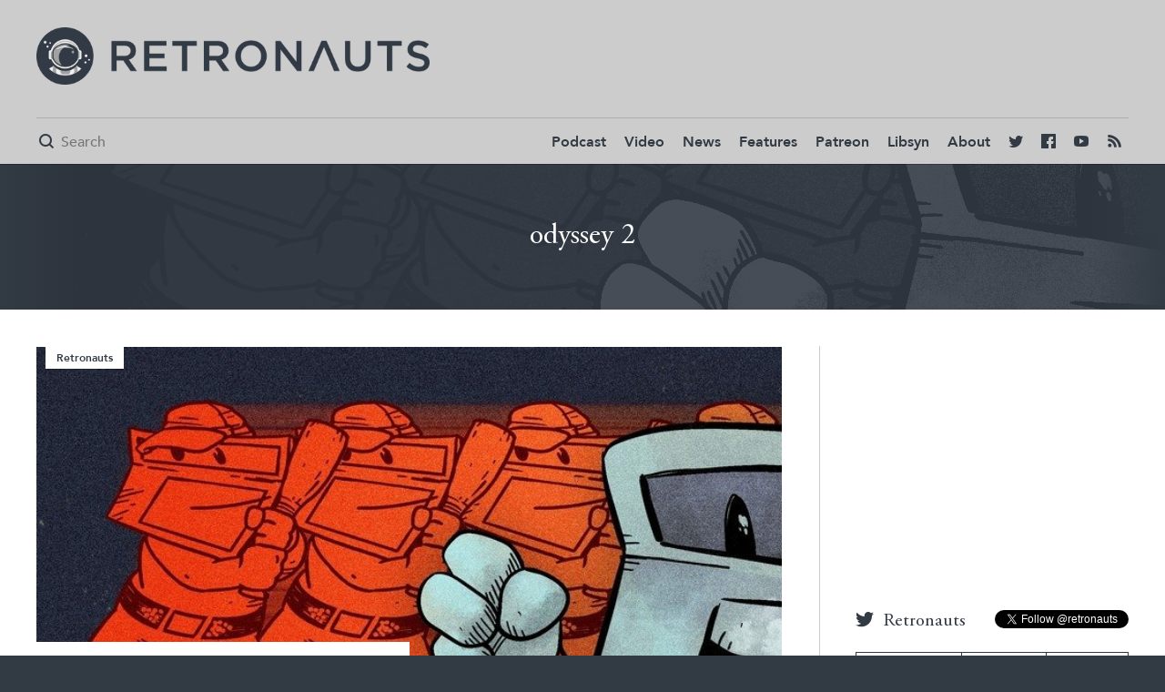

--- FILE ---
content_type: text/html; charset=UTF-8
request_url: https://retronauts.com/topic/odyssey-2/
body_size: 3761
content:
<!doctype html>
<html lang="en">
<head>
	<meta charset="utf-8">

	<title>odyssey 2 | Retronauts</title>

	<link rel="canonical" href="http://retronauts.com/topic/odyssey-2" />


	<meta name="description" content="America's favorite classic gaming podcast, probably" />
	<meta property="og:description" content="America's favorite classic gaming podcast, probably"/>
	<meta itemprop="description" content="America's favorite classic gaming podcast, probably"/>
	<meta name="twitter:description" content="America's favorite classic gaming podcast, probably">

	<meta property="og:title" content="odyssey 2"/>
	<meta name="twitter:title" content="odyssey 2">
	<meta itemprop="name" content="odyssey 2"/>

	<meta property="og:image" content="https://d2c85jgx6ttczr.cloudfront.net/assets/article/2024/01/29/588-1920_feature.jpg"/>
	<meta itemprop="image" content="https://d2c85jgx6ttczr.cloudfront.net/assets/article/2024/01/29/588-1920_feature.jpg"/>
	<meta itemprop="twitter:image" content="https://d2c85jgx6ttczr.cloudfront.net/assets/article/2024/01/29/588-1920_feature.jpg"/>

	<meta name="twitter:card" content="summary_large_image"/>



<meta name="twitter:site" content="@retronauts">

<meta property="og:site_name" content="Retronauts"/>

<meta name="ROBOTS" content="INDEX, FOLLOW" />

	<meta name="viewport" content="width=device-width, initial-scale=1, maximum-scale=1" />

		<link rel="stylesheet" type="text/css" href="https://d2c85jgx6ttczr.cloudfront.net/deploy/c546f21/css/style.css">
	
	<script>
	var STATIC_URL = "https:\/\/d2c85jgx6ttczr.cloudfront.net\/deploy\/c546f21\/";
	</script>
		<script src="https://d2c85jgx6ttczr.cloudfront.net/deploy/c546f21/js/app-built.js" type="text/javascript"></script>
	
	<link rel="apple-touch-icon" sizes="57x57" href="https://d2c85jgx6ttczr.cloudfront.net/deploy/c546f21/images/favicon/apple-icon-57x57.png">
	<link rel="apple-touch-icon" sizes="60x60" href="https://d2c85jgx6ttczr.cloudfront.net/deploy/c546f21/images/favicon/apple-icon-60x60.png">
	<link rel="apple-touch-icon" sizes="72x72" href="https://d2c85jgx6ttczr.cloudfront.net/deploy/c546f21/images/favicon/apple-icon-72x72.png">
	<link rel="apple-touch-icon" sizes="76x76" href="https://d2c85jgx6ttczr.cloudfront.net/deploy/c546f21/images/favicon/apple-icon-76x76.png">
	<link rel="apple-touch-icon" sizes="114x114" href="https://d2c85jgx6ttczr.cloudfront.net/deploy/c546f21/images/favicon/apple-icon-114x114.png">
	<link rel="apple-touch-icon" sizes="120x120" href="https://d2c85jgx6ttczr.cloudfront.net/deploy/c546f21/images/favicon/apple-icon-120x120.png">
	<link rel="apple-touch-icon" sizes="144x144" href="https://d2c85jgx6ttczr.cloudfront.net/deploy/c546f21/images/favicon/apple-icon-144x144.png">
	<link rel="apple-touch-icon" sizes="152x152" href="https://d2c85jgx6ttczr.cloudfront.net/deploy/c546f21/images/favicon/apple-icon-152x152.png">
	<link rel="apple-touch-icon" sizes="180x180" href="https://d2c85jgx6ttczr.cloudfront.net/deploy/c546f21/images/favicon/apple-icon-180x180.png">
	<link rel="icon" type="image/png" sizes="192x192"  href="https://d2c85jgx6ttczr.cloudfront.net/deploy/c546f21/images/favicon/android-icon-192x192.png">
	<link rel="icon" type="image/png" sizes="32x32" href="https://d2c85jgx6ttczr.cloudfront.net/deploy/c546f21/images/favicon/favicon-32x32.png">
	<link rel="icon" type="image/png" sizes="96x96" href="https://d2c85jgx6ttczr.cloudfront.net/deploy/c546f21/images/favicon/favicon-96x96.png">
	<link rel="icon" type="image/png" sizes="16x16" href="https://d2c85jgx6ttczr.cloudfront.net/deploy/c546f21/images/favicon/favicon-16x16.png">
	<link rel="manifest" href="https://d2c85jgx6ttczr.cloudfront.net/deploy/c546f21/images/favicon/manifest.json">
	<meta name="msapplication-TileColor" content="#ffffff">
	<meta name="msapplication-TileImage" content="https://d2c85jgx6ttczr.cloudfront.net/deploy/c546f21/images/favicon/ms-icon-144x144.png">
	<meta name="theme-color" content="#ffffff">

		<script>
	  (function(i,s,o,g,r,a,m){i['GoogleAnalyticsObject']=r;i[r]=i[r]||function(){
	  (i[r].q=i[r].q||[]).push(arguments)},i[r].l=1*new Date();a=s.createElement(o),
	  m=s.getElementsByTagName(o)[0];a.async=1;a.src=g;m.parentNode.insertBefore(a,m)
	  })(window,document,'script','https://www.google-analytics.com/analytics.js','ga');

	  ga('create', 'UA-79833003-5', 'auto');
	  ga('send', 'pageview');
	</script>
			<!-- Begin comScore Tag -->
	<script>
	var _comscore = _comscore || [];
	_comscore.push({ c1: "2", c2: "24936062" });
	(function() {
	var s = document.createElement("script"), el = document.getElementsByTagName("script")[0]; s.async = true;
	s.src = (document.location.protocol == "https:" ? "https://sb" : "http://b") + ".scorecardresearch.com/beacon.js";
	el.parentNode.insertBefore(s, el);
	})();
	</script>
	<noscript>
	<img src="http://b.scorecardresearch.com/p?c1=2&c2=24936062&cv=2.0&cj=1" />
	</noscript>
	<!-- End comScore Tag -->
		<!-- Google Tag Manager -->
<script>(function(w,d,s,l,i){w[l]=w[l]||[];w[l].push({'gtm.start':
new Date().getTime(),event:'gtm.js'});var f=d.getElementsByTagName(s)[0],
j=d.createElement(s),dl=l!='dataLayer'?'&l='+l:'';j.async=true;j.src=
'https://www.googletagmanager.com/gtm.js?id='+i+dl;f.parentNode.insertBefore(j,f);
})(window,document,'script','dataLayer','GTM-MNT9K5X');</script>
<!-- End Google Tag Manager -->
</head>
<body class="tmpl-light side-menu ">
		<div class="page">
		<div class="menu-hider cover"></div>
		<!-- Google Tag Manager (noscript) -->
<noscript><iframe src="https://www.googletagmanager.com/ns.html?id=GTM-MNT9K5X"
height="0" width="0" style="display:none;visibility:hidden"></iframe></noscript>
<!-- End Google Tag Manager (noscript) -->

<div class="header-spacer"></div>

<header class="primary side-menu primary loaded">
	<div class="header-top">
		<div class="in clear-fix">
			<div class="ad wide"><!-- /13326244/RET0728x0090_1_N -->
<div id="div-gpt-ad-1497900637310-4"></div>
</div>
			<div id="logo"><a href="/" style="background-image: url('https://d2c85jgx6ttczr.cloudfront.net/deploy/c546f21/brand/project-logo.png');"></a></div>
		</div>
	</div>
	<div class="header-bottom">
		<div class="in">
			<div class="header-bottom-wrapper clear-fix">
				<div class="mini-logo">
					<a href="/"><img src="https://d2c85jgx6ttczr.cloudfront.net/deploy/c546f21/images/favicon/apple-icon-144x144.png"/></a>
				</div>
				<div class="search-form">
					<form method="get" action="/search/">
						<span class="tmpl-icon mini"></span>
						<input name="q" type="text" placeholder="Search" />
					</form>
				</div>
				<nav>
					<div class="tmpl-icon mini menu-button"></div>
					<ul class="ui-el">
						<li><a href="/topic/podcast/">Podcast</a></li>
						<li><a href="/topic/video/">Video</a></li>
						<li><a href="/topic/news/">News</a></li>
						<li><a href="/topic/feature/">Features</a></li>
						<li><a href="http://www.patreon.com/retronauts">Patreon</a></li>
						<li><a href="http://retronauts.libsyn.com/">Libsyn</a></li>
						<li><a href="/about-us/">About</a></li>
						<li class="social twitter"><a href="https://twitter.com/retronauts"><span class="tmpl-icon mini"></span></a></li>
						<li class="social facebook"><a href="https://facebook.com/retronauts"><span class="tmpl-icon mini"></span></a></li>
						<li class="social youtube"><a href="https://www.youtube.com/user/toastyfrog"><span class="tmpl-icon mini"></span></a></li>
						<li class="social rss"><a href="/feed/rss"><span class="tmpl-icon mini"></span></a></li>
					</ul>
				</nav>
			</div>
		</div>
	</div>
	<div class="sponsor">
		<div class="close-button"></div>
		<div class="flag">Retronauts is brought to you by <span><a target="_blank" href="http://atarilife.com/contest.html">Atari Speakerhat</a></span></div>
	</div>
</header>
		<section id="topic-heading" class="gutter">
		<div class="bg cover" style="background-image: url(https://d2c85jgx6ttczr.cloudfront.net/assets/article/2024/01/29/588-1920_feature.jpg)"></div>
		<div class="overlay cover"></div>
	<div class="in">
		<h1>odyssey 2</h1>
	</div>
</section>
<section id="blogroll" class="clear-fix np-all has-side-rail">
    <div class="in clear-fix">
        <main class="clear-fix">
            <div class="border-top"></div>
            <div class="border-left"></div>
            <div class="border-right"></div>
            <div class="border-bottom"></div>
                        <article class="order-0 size-l">
                <div class="article-wrapper">
                                        <div class="article-pic" style="background-image: url(https://d2c85jgx6ttczr.cloudfront.net/assets/article/2024/01/29/588-720_720x405.jpg);">
                        <img class="spacer" src="https://d2c85jgx6ttczr.cloudfront.net/deploy/c546f21/images/spacer-16x9.png" />
                        <a href="/article/2201/retronauts-episode-588-videopac-insiders" class="overlay cover"></a>
                                                                        <ul class="tags ui-el">
                                                        <li><a href="/topic/retronauts/">Retronauts</a></li>
                                                    </ul>
                                                <a href="/article/2201/retronauts-episode-588-videopac-insiders#disqus_thread" data-disqus-identifier="2201" class="ui-el comments">Comments</a>
                    </div>
                                        <div class="text">
                        <div class="text-container">
                            <h2><a href="/article/2201/retronauts-episode-588-videopac-insiders">Retronauts Episode 588: Videopac insiders</a></h2>
                            <p class="ui-el">what, there's no Dutch word for Odyssey?</p>
                            <div class="by-line ui-el">
                                <span><time>Posted January 29, 2024</time>, by <author><span class="icon"></span><a href="/author/diamond-feit">Diamond Feit</a></author></span>
                            </div>
                        </div>
                    </div>
                </div>
            </article>
                    <article class="order-1 size-l">
                <div class="article-wrapper">
                                        <div class="article-pic" style="background-image: url(https://d2c85jgx6ttczr.cloudfront.net/assets/article/2023/10/30/569-720_720x405.jpg);">
                        <img class="spacer" src="https://d2c85jgx6ttczr.cloudfront.net/deploy/c546f21/images/spacer-16x9.png" />
                        <a href="/article/2154/retronauts-episode-569-odyssey-2" class="overlay cover"></a>
                                                                        <ul class="tags ui-el">
                                                        <li><a href="/topic/retronauts/">Retronauts</a></li>
                                                    </ul>
                                                <a href="/article/2154/retronauts-episode-569-odyssey-2#disqus_thread" data-disqus-identifier="2154" class="ui-el comments">Comments</a>
                    </div>
                                        <div class="text">
                        <div class="text-container">
                            <h2><a href="/article/2154/retronauts-episode-569-odyssey-2">Retronauts Episode 569: Odyssey 2</a></h2>
                            <p class="ui-el">Featuring more exclamation points than Atari ever could!</p>
                            <div class="by-line ui-el">
                                <span><time>Posted October 30, 2023</time>, by <author><span class="icon"></span><a href="/author/diamond-feit">Diamond Feit</a></author></span>
                            </div>
                        </div>
                    </div>
                </div>
            </article>
            </main>
        <div id="side-rail">
        <div class="ad vert">
            <!-- /13326244/RET0300x0250_2_N -->
<div id="div-gpt-ad-1497900637310-2"></div>
        </div>
        <div class="twitter-box">
            <header class="twitter clear-fix">
                <div class="nh3">Retronauts</div>
                <span class="follow-button"><a href="https://twitter.com/retronauts" class="twitter-follow-button" data-show-count="false">Follow @retronauts</a><script async src="//platform.twitter.com/widgets.js" charset="utf-8"></script></span>
            </header>
            <nav id="twitter-nav" class="twitter ui-el">
                <ul>
                    <!-- <li><a href="#rn">Retronauts</a></li> -->
                    <li><a href="#jeremy">Jeremy</a></li>
                    <li><a href="#bob">Bob</a></li>
                    <li><a href="#kim">Feit</a></li>
                </ul>
            </nav>
            <div class="twitter-container">
                                <div id="jeremy" class="twitter-module jeremy">
                    <a data-chrome="nofooter noheader noscrollbar transparent" class="twitter-timeline" href="https://twitter.com/gamespite">Tweets by gamespite</a> <script async src="//platform.twitter.com/widgets.js" charset="utf-8"></script>
                </div>
                <div id="bob" class="twitter-module bob">
                    <a data-chrome="nofooter noheader noscrollbar transparent" class="twitter-timeline" href="https://twitter.com/bobservo">Tweets by bobservo</a> <script async src="//platform.twitter.com/widgets.js" charset="utf-8"></script>
                </div>
                <div id="kim" class="twitter-module kim">
                    <a data-chrome="nofooter noheader noscrollbar transparent" class="twitter-timeline" href="https://twitter.com/feitclub">Tweets by feitclub</a> <script async src="//platform.twitter.com/widgets.js" charset="utf-8"></script>
                </div>
            </div>
        </div>
    </div>
</div>
</section>
<script>
require(['jquery'], function () {
	$(function () {
		var page = 1;
		var totalPages = 1;
		$('.load-more-stories').click(function (e) {
			e.preventDefault();
			page++;
			var results = $('<div>').load('?page=' + page + ' #blogroll main article', function () {
				$(this).children().appendTo('#blogroll main');
				if (page >= totalPages) {
					$('.load-more-stories').remove();
				}
			});
		});
	});
});
</script>
<noscript>
</noscript>
		<footer>
	<div class="in">
		<div class="ad wide">
			<!-- /13326244/RET0728x0090_2_N -->
<div id="div-gpt-ad-1497900637310-5"></div>
		</div>
	</div>
	<div class="in">
		<div class="footer-content clear-fix">
			<div class="footer-left">
				<img class="spacer" src="https://d2c85jgx6ttczr.cloudfront.net/deploy/c546f21/brand/project-logo.png" />
			</div>
			<div class="footer-right ui-el">
				<ul>
					<li><a href="/terms-of-service">Terms of Service</a></li>
					<li><a href="/privacy-policy">Privacy Policy</a></li>
					<li><a href="/contact-us">Contact Us</a></li>
				</ul>
			</div>
		</div>
	</div>
</footer>
	</div>
<script id="dsq-count-scr" src="//retronauts-www.disqus.com/count.js" async></script>
<script type="text/javascript" src="//s7.addthis.com/js/300/addthis_widget.js#pubid=ra-584ac520530cd1d3"></script>
</body>
</html>


--- FILE ---
content_type: text/html; charset=utf-8
request_url: https://www.google.com/recaptcha/api2/aframe
body_size: 267
content:
<!DOCTYPE HTML><html><head><meta http-equiv="content-type" content="text/html; charset=UTF-8"></head><body><script nonce="x6uTUf4QKdeCnZoiq55bwg">/** Anti-fraud and anti-abuse applications only. See google.com/recaptcha */ try{var clients={'sodar':'https://pagead2.googlesyndication.com/pagead/sodar?'};window.addEventListener("message",function(a){try{if(a.source===window.parent){var b=JSON.parse(a.data);var c=clients[b['id']];if(c){var d=document.createElement('img');d.src=c+b['params']+'&rc='+(localStorage.getItem("rc::a")?sessionStorage.getItem("rc::b"):"");window.document.body.appendChild(d);sessionStorage.setItem("rc::e",parseInt(sessionStorage.getItem("rc::e")||0)+1);localStorage.setItem("rc::h",'1768975393331');}}}catch(b){}});window.parent.postMessage("_grecaptcha_ready", "*");}catch(b){}</script></body></html>

--- FILE ---
content_type: text/css
request_url: https://d2c85jgx6ttczr.cloudfront.net/deploy/c546f21/css/style.css
body_size: 7348
content:
/*! normalize.css v3.0.3 | MIT License | github.com/necolas/normalize.css */html{font-family:sans-serif;-ms-text-size-adjust:100%;-webkit-text-size-adjust:100%}body{margin:0}article,aside,details,figcaption,figure,footer,header,main,menu,nav,section,summary{display:block}audio,canvas,progress,video{display:inline-block;vertical-align:baseline}audio:not([controls]){display:none;height:0}[hidden],template{display:none}a{background-color:transparent}a:active,a:hover{outline-width:0}abbr[title]{border-bottom:none;text-decoration:underline;text-decoration:underline dotted}b,strong{font-weight:inherit}b,strong{font-weight:bolder}dfn{font-style:italic}h1{font-size:2em;margin:.67em 0}mark{background-color:#ff0;color:#000}small{font-size:80%}sub,sup{font-size:75%;line-height:0;position:relative;vertical-align:baseline}sup{top:-.5em}sub{bottom:-.25em}img{max-width:100%;border-style:none}svg:not(:root){overflow:hidden}figure{margin:0}hr{box-sizing:content-box;height:0;overflow:visible}pre{overflow:auto}code,kbd,pre,samp{font-family:monospace,monospace;font-size:1em}button,input,optgroup,select,textarea{font:inherit;margin:0}button{overflow:visible}button,select{text-transform:none}button,html input[type=button],input[type=reset],input[type=submit]{-webkit-appearance:button;cursor:pointer}button[disabled],html input[disabled]{cursor:default}button::-moz-focus-inner,input::-moz-focus-inner{border:0;padding:0}button:-moz-focusring,input:-moz-focusring{outline:1px dotted ButtonText}input[type=checkbox],input[type=radio]{box-sizing:border-box;padding:0}input[type=number]::-webkit-inner-spin-button,input[type=number]::-webkit-outer-spin-button{height:auto}input[type=search]{-webkit-appearance:textfield}input[type=search]::-webkit-search-cancel-button,input[type=search]::-webkit-search-decoration{-webkit-appearance:none}fieldset{border:1px solid silver;margin:0 2px;padding:.35em .625em .75em}legend{color:inherit;padding:0}textarea{overflow:auto}optgroup{font-weight:700}.clear-fix:after{content:"";display:table;clear:both}.cd-header{position:absolute;z-index:2;top:0;left:0;width:100%;height:50px;background-color:#21272c;-webkit-font-smoothing:antialiased;-moz-osx-font-smoothing:grayscale}.cd-primary-nav{float:right;margin-right:5%;width:44px;height:100%}.cd-primary-nav ul{position:absolute;top:0;left:0;width:100%;-webkit-transform:translateY(-100%);-moz-transform:translateY(-100%);-ms-transform:translateY(-100%);-o-transform:translateY(-100%);transform:translateY(-100%)}.cd-primary-nav ul.is-visible{box-shadow:0 3px 8px rgba(0,0,0,.2);-webkit-transform:translateY(50px);-moz-transform:translateY(50px);-ms-transform:translateY(50px);-o-transform:translateY(50px);transform:translateY(50px)}.cd-primary-nav a{display:block;height:50px;line-height:50px;padding-left:5%;background:#21272c;border-top:1px solid #333c44;color:#fff}@media only screen and (min-width:768px){.cd-primary-nav{width:auto;height:auto;background:0 0}.cd-primary-nav ul{position:static;width:auto;-webkit-transform:translateY(0);-moz-transform:translateY(0);-ms-transform:translateY(0);-o-transform:translateY(0);transform:translateY(0);line-height:70px}.cd-primary-nav ul.is-visible{-webkit-transform:translateY(0);-moz-transform:translateY(0);-ms-transform:translateY(0);-o-transform:translateY(0);transform:translateY(0)}.cd-primary-nav li{display:inline-block;margin-left:1em}.cd-primary-nav a{display:inline-block;height:auto;font-weight:600;line-height:normal;background:0 0;padding:.6em 1em;border-top:none}}.cd-hero{position:relative;-webkit-font-smoothing:antialiased;-moz-osx-font-smoothing:grayscale}.cd-hero-slider{position:relative;overflow:hidden}.cd-hero-slider li{position:absolute;top:0;left:0;width:100%;height:100%;-webkit-transform:translateX(100%);-moz-transform:translateX(100%);-ms-transform:translateX(100%);-o-transform:translateX(100%);transform:translateX(100%)}.cd-hero-slider li.selected{position:relative;-webkit-transform:translateX(0);-moz-transform:translateX(0);-ms-transform:translateX(0);-o-transform:translateX(0);transform:translateX(0)}.cd-hero-slider li.move-left{-webkit-transform:translateX(-100%);-moz-transform:translateX(-100%);-ms-transform:translateX(-100%);-o-transform:translateX(-100%);transform:translateX(-100%)}.cd-hero-slider li.is-moving,.cd-hero-slider li.selected{-webkit-transition:-webkit-transform .5s;-moz-transition:-moz-transform .5s;transition:transform .5s}@font-face{font-family:Icon;src:url(../nucleo/mini/fonts/nucleo-mini.eot);src:url(../nucleo/mini/fonts/nucleo-mini.eot) format('embedded-opentype'),url(../nucleo/mini/fonts/nucleo-mini.woff2) format('woff2'),url(../nucleo/mini/fonts/nucleo-mini.woff) format('woff'),url(../nucleo/mini/fonts/nucleo-mini.ttf) format('truetype'),url(../nucleo/mini/fonts/nucleo-mini.svg) format('svg');font-weight:100;font-style:normal}@font-face{font-family:Icon;src:url(../nucleo/outline/fonts/nucleo-outline.eot);src:url(../nucleo/outline/fonts/nucleo-outline.eot) format('embedded-opentype'),url(../nucleo/outline/fonts/nucleo-outline.woff2) format('woff2'),url(../nucleo/outline/fonts/nucleo-outline.woff) format('woff'),url(../nucleo/outline/fonts/nucleo-outline.ttf) format('truetype'),url(../nucleo/outline/fonts/nucleo-outline.svg) format('svg');font-weight:500;font-style:normal}@font-face{font-family:Icon;src:url(../nucleo/glyph/fonts/nucleo-glyph.eot);src:url(../nucleo/glyph/fonts/nucleo-glyph.eot) format('embedded-opentype'),url(../nucleo/glyph/fonts/nucleo-glyph.woff2) format('woff2'),url(../nucleo/glyph/fonts/nucleo-glyph.woff) format('woff'),url(../nucleo/glyph/fonts/nucleo-glyph.ttf) format('truetype'),url(../nucleo/glyph/fonts/nucleo-glyph.svg) format('svg');font-weight:900;font-style:normal}@font-face{font-family:adobe-garamond;src:url(../fonts/adobe-garamond/AGaramondPro-Regular.ttf) format('truetype');font-weight:100;font-style:normal}@font-face{font-family:adobe-garamond;src:url(../fonts/adobe-garamond/AGaramondPro-Regular.ttf) format('truetype');font-weight:300;font-style:normal}@font-face{font-family:adobe-garamond;src:url(../fonts/adobe-garamond/AGaramondPro-Regular.ttf) format('truetype');font-weight:500;font-style:normal}@font-face{font-family:adobe-garamond;src:url(../fonts/adobe-garamond/AGaramondPro-Bold.ttf) format('truetype');font-weight:700;font-style:normal}@font-face{font-family:adobe-garamond;src:url(../fonts/adobe-garamond/AGaramondPro-Bold.ttf) format('truetype');font-weight:900;font-style:normal}@font-face{font-family:Avenir;src:url(../fonts/avenir/AGaramondPro-Bold.eot);src:url(../fonts/avenir/Avenir-Book.ttf) format('truetype');font-weight:300;font-style:normal}@font-face{font-family:Avenir;src:url(../fonts/avenir/Avenir-Medium.ttf) format('truetype');font-weight:500;font-style:normal}@font-face{font-family:Avenir;src:url(../fonts/avenir/Avenir-Heavy.ttf) format('truetype');font-weight:700;font-style:normal}html{font-family:adobe-garamond,serif;font-size:16px;font-weight:500}body{color:#323A44;background:#323A44}body a{color:#323A44;text-decoration:none}body #article-body a{color:#A53742;text-decoration:underline}.tmpl-icon,.tmpl-icon.outline{position:relative;top:.09em;font-family:Icon;font-weight:500;line-height:1}.tmpl-icon.mini{font-weight:100}.tmpl-icon.glyph{font-weight:900}#site-bg,.menu-hider,body .sponsor{display:none}h1,h2,h3,h4,h5,h6{margin:0;padding:0;line-height:1.25}article h1,article h2,article h3,article h4,article h5,article h6{margin:.65em 0 .25em}.nh1,h1{font-size:2rem}.nh2,h2{font-size:1.5rem}.nh3,h3{font-size:1.25rem}.nh4,.nh5,.nh6,h4,h5,h6{font-size:1rem}.ui-el{font-family:Avenir,sans-serif;font-weight:500}.clear-fix::after{display:table;content:"";clear:both}.page{background:#fff;max-width:1440px;margin:0 auto}.in{max-width:1360px;padding:0 40px;margin:0 auto}.header-spacer{background:#323A44;height:180px;transition:.5s ease height}header.primary{position:fixed;top:0;left:0;width:100%;background:#ccc;box-shadow:0 1px 0 rgba(0,0,0,.25);z-index:9999;transition:.5s ease margin-top}header.primary.headroom--not-top{margin-top:-130px}header.primary.slide-up{margin-top:-180px}header.primary.headroom--not-top .header-top{opacity:0;height:90px}header #logo a{display:block;height:70px;margin:10px 0;float:left;width:calc(100% - 768px);background-position:top left;background-size:contain;background-repeat:no-repeat}header .mini-logo{width:36px;height:36px;float:left;padding-right:8px;margin-right:8px;border-right:1px solid rgba(0,0,0,.15);opacity:0;margin-left:-50px;transition:.5s ease opacity,.5s ease margin-left;pointer-events:none}header.headroom--not-top .mini-logo{opacity:1;margin-left:0;pointer-events:auto}header.mini-logo img{display:block;width:36px}header .menu-button{display:none;float:right;margin-top:2px;padding:7px .5em;cursor:pointer}.header-top{opacity:1;padding:20px 0;overflow:hidden;transition:.5s ease opacity,.5s ease height}.header-top .ad.wide{float:right;max-width:728px;margin-left:40px}.header-bottom-wrapper{box-shadow:0 -1px 0 rgba(0,0,0,.15);height:34px;padding:8px 0}.header-bottom-wrapper .search-form{position:relative;float:left;width:150px}.header-bottom-wrapper .search-form input{background:0 0;outline:0;border:none;font-family:Avenir,sans-serif;padding:7px 0 7px 24px;width:50px;transition:.25s ease width,.25s ease padding,.25s ease background-color,.25s ease box-shadow;cursor:pointer}.header-bottom-wrapper .search-form .tmpl-icon{position:absolute;left:0;top:9px}.header-bottom-wrapper .search-form input:focus{padding:7px 24px;width:calc(100% - 1em);background-color:#e6e6e6;box-shadow:-10px 0 0 #e6e6e6}header nav{float:right;width:calc(100% - 250px)}header nav ul{padding:0;margin:0;font-size:16px;text-align:right}header nav ul li{display:inline;margin:0;padding:0;list-style:none}header nav ul li a{text-decoration:none;display:inline-block;color:#323A44;padding:7px .5em;font-weight:700;transition:.1s ease color}header nav ul li a:hover{color:#A53742}#side-rail{margin-top:40px;float:right;width:300px;padding-left:39px;box-shadow:-1px 0 0 #ccc}.cover{position:absolute;width:100%;height:100%;top:0;left:0;background-position:center center;background-size:cover}#side-rail .ad{text-align:center;margin-bottom:40px}.ad img{display:inline-block}.ad.vert{min-height:250px;max-height:600px;overflow:hidden}header .ad{margin:0}header .ad img{display:block}.ad img[src*='placehold.it']{box-shadow:0 0 0 1px #fff}.button{display:inline-block;font-family:Avenir,sans-serif;font-weight:700;font-size:1.125em;line-height:1;background:#ccc;padding:.75em 2em;cursor:pointer;margin:1em auto;transition:.25s ease background,.25s ease box-shadow,.25s ease color}.button:hover{background:#fff;color:#A53742;box-shadow:inset 0 0 0 1px #A53742}#hero{background:#323A44;color:#fff;padding:40px 0}#hero .hero-container{display:flex;justify-content:space-between}#hero a{color:#fff}#hero a:hover{color:rgba(255,255,255,.75)}#hero ul{margin:0;padding:0}#hero ul li{display:block;list-style:none;margin:0;padding:0}#hero .podcasts{float:left;width:calc((100% - 230px)/ 2);border-right:20px solid #323A44}#hero .video{float:right;width:calc(100% - ((100% - 190px)/ 2));box-shadow:-1px 0 0 #5B6169}#hero ul li:nth-child(4),#hero ul li:nth-child(5){display:none}#hero .video .spacer-square{display:none}#hero ul li h1 a{display:block;padding:12px 0;margin-left:20px;border-top:1px solid #5B6169}#hero ul li:last-child a{padding-bottom:0}#hero ul li:nth-child(2){font-size:1em}#hero ul li:nth-of-type(2) a{padding-top:0;border:none}#hero .article-pic{position:relative;background-size:cover;background-position:center center;background-repeat:no-repeat}#hero .video .article-pic .cover{background:url(../images/play-button.svg) center center/8vh no-repeat}#hero img{display:block;height:240px}#hero .podcasts li:first-child{float:left;width:auto;border-right:20px solid #323A44}#hero .video li:first-child{float:right;width:auto;border-left:20px solid #323A44}#hero ul.tags li{border:none!important}#hero ul.tags li a{border:none!important;margin:0;padding:.5em 1em;background:#323A44}#blogroll .in{position:relative}#blogroll #side-rail{position:absolute;top:0;right:40px;max-height:calc(100% - 40px);overflow:scroll}#blogroll main .border-top{position:absolute;background:#fff;width:100%;height:21px;top:-1px;left:0;pointer-events:none;z-index:1}#blogroll main .border-bottom{position:absolute;background:#fff;width:100%;height:21px;bottom:-1px;left:0;pointer-events:none;z-index:1}#blogroll main .border-left{position:absolute;background:#fff;width:21px;height:100%;top:0;left:-1px;pointer-events:none;z-index:1}#blogroll main .border-right{position:absolute;background:#fff;width:41px;height:calc(100% - 20px);top:20px;right:-20px;pointer-events:none;z-index:1;box-shadow:1px 0 0 #ccc}#blogroll main{position:relative;float:left;width:calc(100% - 340px);display:flex;flex:3;flex-wrap:wrap;align-items:stretch;align-content:stretch;justify-content:space-between;flex-flow:row wrap;margin-top:20px;margin-left:-20px}#blogroll article{position:relative;flex-basis:calc(100% / 3);max-width:50%;flex-grow:1;align-self:stretch}#blogroll article .article-wrapper{padding:20px;height:calc(100% - 40px);border:1px solid #ccc;border-bottom:none;border-left:none;box-shadow:-1px 0 0 #ccc}#blogroll article.size-l{position:relative;flex-basis:calc((100% / 3) * 2);max-width:100%}#blogroll article.size-l:nth-of-type(1){order:0!important}#blogroll article:not('.size-l'):nth-of-type(1){order:1!important}#blogroll article.size-l .article-pic{margin-bottom:0}#blogroll article.size-l .text{position:absolute;width:50%;bottom:1px;left:0;background:#fff}#blogroll article.size-l .text-container{padding:0 20px 0 0;margin:20px}#blogroll article .article-pic{position:relative;background-size:cover;background-repeat:no-repeat;background-position:center center;margin-bottom:1rem}#blogroll article .article-pic .play-button{pointer-events:none;background:url(../images/play-button.svg) center center/4rem auto no-repeat}#blogroll article.size-l .article-pic .play-button{background-position:calc(100% - 20px) 20px;background-size:12.5% auto}#blogroll article .article-pic .comments{position:absolute;color:#fff;bottom:6px;right:10px;font-size:12px;text-shadow:0 1px 3px rgba(0,0,0,.5)}#blogroll article h2{margin-top:0}#blogroll article h2 a:hover{color:#A53742}.twitter-box .nh3::before{font-family:Icon;font-weight:100;content:" ";line-height:0;position:relative;top:2px}.twitter-box .nh3{float:left}.twitter-box .follow-button{float:right}#twitter-nav{clear:both;margin-top:20px}#twitter-nav ul{display:flex;flex-wrap:nowrap;justify-content:center;margin:0;padding:0}#twitter-nav ul li{list-style:none;margin:0;padding:0;line-height:1;flex-grow:1}#twitter-nav ul li a{display:block;padding:.5em .25em;border:1px solid #323A44;border-right:none;text-align:center;transition:.25s ease color;color:#ccc}#twitter-nav ul li a.selected{border-bottom-color:#fff;color:#A53742}#twitter-nav ul li:last-child a{border-right:1px solid #323A44}.twitter-container{margin-top:10px;overflow:hidden;padding-bottom:40px}.twitter-container .twitter-module{width:calc(100% + 20px);margin-left:-10px}.article-pic .tags{position:absolute;line-height:1;top:0;left:10px;padding:0;margin:0;font-size:12px}.article-pic .tags li{display:inline;list-style:none;margin:0;padding:0}.article-pic .tags a{display:block;float:left;background:#fff;box-shadow:0 1px 0 rgba(0,0,0,.25);padding:.5em 1em;margin-right:10px;font-weight:700}#blogroll article .article-pic img{display:block;width:100%}#blogroll article .text p{font-weight:300;color:#9B9B9B;font-size:14px;line-height:1.5;margin:.5em 0}#blogroll article .text .by-line{color:#323A44;font-size:12px;margin:1em 0 0}#blogroll .load-more-wrapper{margin-right:-20px;clear:both;text-align:center;height:80px;width:calc(100% - 360px)}#topic-heading{position:relative;color:#fff}#topic-heading .bg{filter:contrast(250%) saturate(0)}#topic-heading .overlay{background:linear-gradient(90deg,#323A44 0,rgba(50,58,68,.9) 80px,rgba(50,58,68,.9) calc(100% - 80px),#323A44 100%)}#topic-heading h1{position:relative;padding:2em 0;text-align:center;font-weight:100;line-height:1}.feature-image{position:relative;min-height:290px;overflow:hidden}.feature-image .tags{position:absolute;margin:0;padding:0;bottom:0;left:40px;z-index:1;transition:.25s ease bottom,.25s ease opacity}.feature-image .bg{box-shadow:inset -1px -1px 0 rgba(0,0,0,.2)}.feature-image.dim .tags{bottom:-40px;opacity:0}#article-body .feature-image .tags li{display:inline}#article-body .feature-image .tags li a{margin-bottom:0;color:#323A44;background:#fff;float:left;margin-right:10px;box-shadow:0 -1px 0 rgba(0,0,0,.2)}#article-body .feature-image .tags li a:hover{background:#fff;color:#A53742;text-decoration:none!important}.feature-image .embed.play-button{position:relative;min-height:290px;z-index:1;cursor:pointer;background:url(../images/play-button.svg) center center/10vw auto no-repeat;transition:.1s ease background-size}.feature-image .embed.play-button:hover{background-size:12vw}.feature-image .play-button img{width:1px;display:block;transition:.25s ease width}.feature-image.dim .play-button img{width:100%}.feature-image .img{pointer-events:none}.feature-image iframe{position:absolute;top:0;left:0;width:100%;height:100%}#article-body{overflow:hidden}#article-body main{float:left;width:calc(100% - 340px);box-shadow:1px 0 0 #ccc;font-size:1.125rem}#article-body.static main{float:none;width:100%;max-width:968px;margin:0 auto;box-shadow:none;padding:1rem 0}#article-body main .content-padded{padding-right:39px;border-right:1px solid #ccc}main .tmpl-el{display:block;position:relative;line-height:1.5em;margin:1.25rem 40px 1.25rem 150px}main .tmpl-el img{width:auto;height:auto}main .tmpl-el.podcastone{display:block;float:none;clear:both;width:auto}main .tmpl-el.podcastone iframe{display:block;float:none;clear:both;margin:0 auto}.static main .tmpl-el{margin-left:40px;margin-right:40px}main .video-embed img.spacer{display:block;width:100%}main .tmpl-el iframe{border:none;outline:0;max-width:100%}main #article-lead.tmpl-el{margin:inherit;margin-left:-40px;margin-right:-1px!important}main .tmpl-el a{font-weight:700;text-decoration:none!important}main .tmpl-el a:hover{text-decoration:underline!important}main .article-header-wrapper{display:flex;justify-content:space-between;margin:0 40px 0 0}main h1{align-self:flex-end;margin:2rem 0 1.25rem}main .add-this{text-align:right;margin:2rem 0 1.25rem}main description{display:block;clear:both;margin:0!important;border-bottom:1px solid #ccc;margin-bottom:20px;margin-right:40px!important}main description p{font-size:1.25rem;line-height:1.5;margin:0 0 1.25em;font-family:Avenir,sans-serif;font-weight:500;font-weight:100;color:#68798d}main description p .ui-el{font-family:Avenir,sans-serif;font-weight:500}main figure.tmpl-el{position:relative;margin-left:0;clear:both}main figure.tmpl-el.legacy{clear:none;margin-left:150px;border:1px solid #ccc;border-left:none;border-right:none;padding-top:1.5rem;padding-bottom:1.5rem}main figure.tmpl-el center,main figure.tmpl-el figcaption{position:relative;bottom:0;color:#323A44;font-size:12px;font-family:Avenir,sans-serif;line-height:1.5;margin-top:1.5rem}main figure.tmpl-el img{display:block;margin:auto}main .tmpl-el.gallery{display:flex;flex-wrap:wrap;margin-right:30px;margin-left:140px}main figure.tmpl-el.gallery-item{flex-grow:1;width:calc(50% - 20px);margin:10px!important;min-width:240px}body #article-body main figure.tmpl-el .button{position:absolute;top:0;right:0;margin:0;padding:0;width:100%;height:100%;background:0 0;text-align:center;text-decoration:none;transition:.15s ease opacity,.15s ease margin-top;cursor:zoom-in;transition:.1s ease background}body #article-body main figure.tmpl-el:hover .button{box-shadow:none}.comments-block .in{padding:0}#article-body .tags{margin:0;padding:0;font-size:14px}#article-body .tags li{list-style:none}#article-body .tags li a{display:block;background:#323A44;color:#fff;text-align:center;padding:.25em 1em;margin-bottom:5px;text-decoration:none;transition:.25s ease color}#article-body .tags li a:hover{background:#A53742}#article-body .tags.tmpl-el{padding:20px 0 40px;border-top:1px solid #ccc}#article-body .tags.tmpl-el li a{font-family:Avenir,sans-serif;float:left;margin-right:10px;margin-bottom:10px}#article-body .pagination{margin:auto;padding:20px;background:#efefef;box-shadow:inset 0 1px 0 rgba(0,0,0,.15)}#article-body .pagination ul{display:flex;flex-wrap:wrap;justify-content:center;margin:0;padding:0}#article-body .pagination ul li{margin:0;padding:0;list-style:none}#article-body .pagination ul li:first-of-type{width:100%;text-align:center;font-size:14px;line-height:1;margin-bottom:.75em}#article-body .pagination ul li a{display:block;text-decoration:none;background:#A53742;color:#fff;font-weight:100;font-size:75%;text-shadow:0 1px 0 rgba(0,0,0,.25);padding:.45em .75em .3em;line-height:1;margin:0 2px 4px;border-radius:2px}#article-body .pagination ul li a.selected{background:#ccc;pointer-events:none;color:#323A44;text-shadow:none}#article-body .pagination ul li a.selected::before{content:"Page ";line-height:1}main .meta.module{position:relative;width:130px;float:left;margin:20px 20px 20px 0;color:#fff;background-color:#323A44;z-index:1}main .meta.module a.author-pic{display:block;width:130px;height:130px;background-size:cover;background-position:center center;background-repeat:no-repeat;box-shadow:inset 0 0 0 1px rgba(0,0,0,.15)}main .meta.module .time-stamp{text-align:center;font-size:10px;font-weight:100;line-height:1;padding:1em 0}main .meta.module address{font-style:normal;text-align:center;font-size:12px;padding:.75em 0;margin:0 10px;line-height:1;border-bottom:1px solid rgba(255,255,255,.15);box-shadow:inset 0 -1px 0 rgba(0,0,0,.25)}main .meta.module .author-about{position:absolute;max-width:300px;min-width:200px;top:1px;left:100%;z-index:1;padding:10px 20px;color:#323A44;background:#e6e6e6;box-shadow:0 0 0 1px rgba(0,0,0,.25);font-family:Avenir,sans-serif;font-size:12px;opacity:0;margin-top:-10px;pointer-events:none;transition:.15s ease opacity,.15s ease margin-top}main .meta.module:hover .author-about{margin-top:0;opacity:1;pointer-events:auto}main .meta.module .author-about p{padding:.5em 0;text-shadow:0 1px 0 rgba(255,255,255,.5)}main .meta.module .author-about p:first-child{padding-top:0}main .meta.module .author-about p:last-child{padding-bottom:0}main .meta.module .read-more-author{display:none}body #article-body .related-reading h3 a{text-decoration:none;color:#323A44}body #article-body .related-reading{margin-bottom:40px}body #article-body .related-reading h3{margin:1rem 0}.related-reading article:not(:first-of-type){border-top:1px solid #ccc}.related-reading article:not(:first-of-type) img{float:left;width:100px;margin:1rem .75rem 1rem 0}.related-reading article:first-of-type h3{font-size:1.5rem}.related-reading article:last-child{border-bottom:1px solid #ccc}footer .ad{position:relative;border-top:1px solid #ccc;padding:20px 0;text-align:center}footer .ad img{margin-bottom:-7px}.footer-content{padding:16px 0;border-top:1px solid #ccc}.footer-content img{display:block;height:18px}.footer-left{float:left;width:124px}.footer-right{text-align:right}.footer-right ul{margin:0;padding:0;text-align:right}.footer-right ul li{list-style:none;display:inline}.footer-right ul li a{display:inline-block;line-height:0;margin-left:1em;font-weight:500;font-size:12px}body:after{content:url(../images/lightbox/close.png) url(../images/lightbox/loading.gif) url(../images/lightbox/prev.png) url(../images/lightbox/next.png);display:none}.lightboxOverlay{position:absolute;top:0;left:0;z-index:9999;background-color:#000;filter:alpha(Opacity=80);opacity:.8;display:none}.lightbox{position:absolute;left:0;width:100%;z-index:10000;text-align:center;line-height:0;font-weight:400}.lightbox .lb-image{display:block;height:auto;max-width:inherit;-webkit-border-radius:1px;-moz-border-radius:1px;-ms-border-radius:1px;-o-border-radius:1px;border-radius:1px}.lightbox a img{border:none}.lb-outerContainer{position:relative;background-color:#D8D6D1;width:250px;height:250px;margin:0 auto}.lb-outerContainer:after{content:"";display:table;clear:both}.lb-container{padding:0;color:#000}.lb-loader{position:absolute;top:43%;left:0;height:25%;width:100%;text-align:center;line-height:0}.lb-cancel{display:block;width:32px;height:32px;margin:0 auto;background:url(../images/lightbox/loading.gif) no-repeat}.lb-nav{position:absolute;top:0;left:0;height:100%;width:100%;z-index:10}.lb-container>.nav{left:0}.lb-nav a{outline:0;background-image:url([data-uri])}.lb-next,.lb-prev{height:100%;cursor:pointer;display:block}.lb-nav a.lb-prev{width:34%;left:0;float:left;background:url(../images/lightbox/prev.png) left 48% no-repeat;filter:alpha(Opacity=0);opacity:0;-webkit-transition:opacity .6s;-moz-transition:opacity .6s;-o-transition:opacity .6s;transition:opacity .6s}.lb-nav a.lb-prev:hover{filter:alpha(Opacity=100);opacity:1}.lb-nav a.lb-next{width:64%;right:0;float:right;background:url(../images/lightbox/next.png) right 48% no-repeat;filter:alpha(Opacity=0);opacity:0;-webkit-transition:opacity .6s;-moz-transition:opacity .6s;-o-transition:opacity .6s;transition:opacity .6s}.lb-nav a.lb-next:hover{filter:alpha(Opacity=100);opacity:1}.lb-dataContainer{margin:0 auto;width:100%;background-color:#D8D6D1;color:#000}.lb-data{padding:16px}.lb-data:after,.lb-dataContainer:after{content:"";display:table;clear:both}.lb-data .lb-details{width:85%;float:left;text-align:left;line-height:1.1em}.lb-data .lb-caption{display:inline-block;font-family:"Museo Sans 500",sans-serif;font-size:16px;line-height:24px;margin-bottom:8px;line-height:1em}.lb-data .lb-number{font-family:"Museo Sans 100",sans-serif;display:block;clear:left;font-size:12px;line-height:12px;color:rgba(0,0,0,.5)}.lb-data .lb-close{display:block;float:right;width:30px;height:38px;background:url(../images/lightbox/close.png) center center no-repeat;text-align:right;outline:0;filter:alpha(Opacity=70);opacity:.7;-webkit-transition:opacity .2s;-moz-transition:opacity .2s;-o-transition:opacity .2s;transition:opacity .2s}.lb-data .lb-close:hover{cursor:pointer;filter:alpha(Opacity=100);opacity:1}.four-oh-four{padding-bottom:40px!important;text-align:center}.four-oh-four h1{line-height:.5;margin-top:2em}.four-oh-four p{font-family:Avenir,sans-serif;font-weight:500;display:inline-block;border:1px solid #ccc;border-left:none;border-right:none;padding:.5em 0}.four-oh-four p .ui-el{font-family:Avenir,sans-serif;font-weight:500}.four-oh-four .pic-box{margin:3em auto;height:120px;background:url(../images/404.svg) center center/contain no-repeat}.four-oh-four input{margin:0;line-height:1;padding:.25em 1em;border:none;background:#ccc;color:#323A44;font-family:Avenir,sans-serif;font-weight:500;margin-right:.5em}.four-oh-four input .ui-el{font-family:Avenir,sans-serif;font-weight:500}@media (max-width:1280px){#blogroll article{flex-basis:50%;flex-grow:1;max-width:unset}#hero .podcasts{width:300px}#hero .video ul li:nth-child(4){display:block}#hero img{height:300px;margin-bottom:20px}#hero .video{width:calc(100% - 380px);padding-left:40px}#blogroll article.size-l{flex-basis:100%}#hero .podcasts li:first-child,#hero .video li:first-child{float:none;border:none}#hero ul li h1 a{margin-left:0}}@media (max-width:1024px){#hero{padding:20px 0}#hero .video{padding-left:20px;width:calc(100% - 340px)}.feature-image .tags{left:20px}body{font-size:14px}#blogroll main .border-right{right:1px;width:20px;height:100%;z-index:2}#blogroll article{flex-basis:100%;max-width:unset}#blogroll article.size-l .article-pic{margin-bottom:1rem}#blogroll article.size-l .text{position:static;width:auto}#blogroll article.size-l .text-container{padding:0;margin:0}.in{padding:0 20px}.feature-image,.feature-image .embed.play-button{min-height:270px}#side-rail{margin-top:20px;padding-left:19px}#article-body main{width:calc(100% - 320px)}#blogroll main{margin-top:1px;width:calc(100% - 299px)}main .tmpl-el{margin-right:20px!important}main h1{float:none;width:auto}main #article-lead.tmpl-el{margin:inherit;margin-left:-20px}#blogroll #side-rail{right:20px}main figure.tmpl-el figcaption{position:static;padding:0;margin:1em 0;background:0 0;color:#A53742}header .menu-button{display:block}header nav.active .menu-button{background-color:#fff}header nav ul{position:absolute;top:100%;margin-top:-10px;right:0;opacity:0;pointer-events:none;padding:0 20px;background:#ccc;box-shadow:-1px 1px 0 rgba(0,0,0,.15);transition:.15s ease opacity,.15s ease margin-top}header nav.active ul{opacity:1;pointer-events:auto;z-index:9999;margin-top:0}header nav ul li:not(.social){display:block}header nav ul li a{display:block;box-shadow:0 -1px 0 rgba(0,0,0,.15)}header nav ul li.social a{float:left;padding-left:10px;padding-right:10px;background-color:transparent}header #logo a{display:block;float:none;width:auto;max-width:420px;background-position:center center;margin:20px auto 0}.header-top .ad.wide{float:none;width:100%;max-width:unset;margin:0 auto;text-align:center}header .ad img{display:inline-block}}@media (max-width:768px){.ad.wide{display:none}header #logo a{margin-top:0}html{font-size:15px}#blogroll main .border-right{display:none}#hero .video .spacer,#hero img{display:block;width:100%;height:auto}#hero .video .spacer-square{display:block}#hero .video .spacer-widescreen{display:none}#hero .podcasts,#hero .video{width:calc(50% - 20px)}#hero ul li:nth-child(4),#hero ul li:nth-child(5){display:block}#article-body main{width:100%;box-shadow:none}#blogroll main{width:100%;margin-left:0}#blogroll main .border-left{display:none}#blogroll article .article-wrapper{border-right:none;padding:20px 0;box-shadow:none}main .tmpl-el{margin-left:auto!important;margin-right:auto!important}.static main .tmpl-el{margin-left:20px!important;margin-right:20px!important}main #article-lead.tmpl-el{width:calc(100% + 40px);margin-left:-20px!important;margin-right:0!important}.feature-image .bg{box-shadow:inset 0 -1px 0 rgba(0,0,0,.2)}#side-rail{width:100%}#blogroll .load-more-wrapper{margin:0 auto;width:auto}#blogroll #side-rail{position:static}.related-reading article{padding:1rem 0}.related-reading article:not(:first-of-type) img{float:none;width:100%;margin:0}body #article-body .related-reading h3{font-size:1.5rem;margin:0;padding:.5em 0}body.skin #skin{display:none!important}}@media (max-width:425px){html{font-size:14px}main .article-header-wrapper{display:block}main .add-this{text-align:left}#hero .hero-container{flex-wrap:wrap}#hero .podcasts,#hero .video{float:none;width:100%;border:none}#hero .video{margin-top:40px;padding-top:20px;padding-left:0;box-shadow:0 -1px 0 #5B6169}main figure.tmpl-el.gallery-item{margin-left:0!important;margin-right:0!important}.footer-left,.footer-right{width:auto;text-align:center;float:none;clear:both}.footer-content img{margin:0 auto}.footer-right ul{text-align:center;margin-top:1rem}.footer-right ul li a{margin:0 .5em}}@media (max-width:320px){.in{padding:0 10px}}body.skin .page{max-width:960px;box-shadow:0 0 4px rgba(0,0,0,.25)}body.skin .sponsor{display:block;font-family:Avenir,sans-serif;font-weight:500;cursor:pointer;position:fixed;bottom:40px;left:0;background:#A53742;border:2px solid #ca5f6a;border-left:none;color:#fff;z-index:9999;padding:1em 60px 1em 40px;box-shadow:2px 2px 8px rgba(0,0,0,.55);max-width:25%;font-size:12px;color:#d6858d;text-transform:uppercase;transition:1s ease left,1s ease opacity,1s ease top,1s ease bottom;transition-delay:1s}body.skin .sponsor .ui-el{font-family:Avenir,sans-serif;font-weight:500}body.skin .sponsor .close-button::before{position:absolute;top:1rem;right:15px;content:"";font-family:Icon;font-weight:100;line-height:.5}body.skin .headroom--not-top .sponsor,body.skin .sponsor.closed{left:-25%;opacity:0}body.skin .sponsor.closed{transition-delay:0s}body.skin .sponsor span,body.skin .sponsor span a{display:block;font-size:1.5rem;line-height:1.25;text-transform:none;margin-top:.25em;color:#fff}body.skin #hero{padding:20px 0}body.skin{position:relative}body.skin #blogroll article{flex-basis:50%;flex-grow:1;max-width:unset}body.skin #hero .podcasts{width:300px}body.skin #hero .video ul li:nth-child(4){display:block}body.skin #hero img{height:300px;margin-bottom:20px}body.skin #hero .video{width:calc(100% - 380px);padding-left:40px}body.skin #blogroll article.size-l{flex-basis:100%}body.skin #hero .podcasts li:first-child,body.skin #hero .video li:first-child{float:none;border:none}body.skin #hero ul li h1 a{margin-left:0}body.skin #hero{padding:20px 0}body.skin #hero .video{padding-left:20px;width:calc(100% - 340px)}body.skin .feature-image .tags{left:20px}body.skin body{font-size:14px}body.skin #blogroll main .border-right{right:1px;width:20px;height:100%;z-index:2}body.skin #blogroll article{flex-basis:100%;max-width:unset}body.skin #blogroll article.size-l .article-pic{margin-bottom:1rem}body.skin #blogroll article.size-l .text{position:static;width:auto}body.skin #blogroll article.size-l .text-container{padding:0;margin:0}body.skin .in{padding:0 20px}body.skin .feature-image,body.skin .feature-image .embed.play-button{min-height:270px}body.skin #side-rail{margin-top:20px;padding-left:19px}body.skin #article-body main{width:calc(100% - 320px)}body.skin #blogroll main{margin-top:1px;width:calc(100% - 299px)}body.skin main .tmpl-el{margin-right:20px!important}body.skin main h1{float:none;width:auto}body.skin main #article-lead.tmpl-el{margin:inherit;margin-left:-20px}body.skin #blogroll #side-rail{right:20px}body.skin main figure.tmpl-el figcaption{position:static;padding:0;margin:1em 0;background:0 0;color:#A53742}@media (max-width:768px){body.skin .ad.wide{display:none}body.skin header #logo a{margin-top:0}body.skin html{font-size:15px}body.skin #blogroll main .border-right{display:none}body.skin #hero .video .spacer,body.skin #hero img{display:block;width:100%;height:auto}body.skin #hero .video .spacer-square{display:block}body.skin #hero .video .spacer-widescreen{display:none}body.skin #hero .podcasts,body.skin #hero .video{width:calc(50% - 20px)}body.skin #hero ul li:nth-child(4),body.skin #hero ul li:nth-child(5){display:block}body.skin #article-body main{width:100%;box-shadow:none}body.skin #blogroll main{width:100%;margin-left:0}body.skin #blogroll main .border-left{display:none}body.skin #blogroll article .article-wrapper{border-right:none;padding:20px 0;box-shadow:none}body.skin main .tmpl-el{margin-left:auto!important;margin-right:auto!important}body.skin .static main .tmpl-el{margin-left:20px!important;margin-right:20px!important}body.skin main #article-lead.tmpl-el{width:calc(100% + 40px);margin-left:-20px!important;margin-right:0!important}body.skin .feature-image .bg{box-shadow:inset 0 -1px 0 rgba(0,0,0,.2)}body.skin #side-rail{width:100%}body.skin #blogroll .load-more-wrapper{margin:0 auto;width:auto}body.skin #blogroll #side-rail{position:static}body.skin .related-reading article{padding:1rem 0}body.skin .related-reading article:not(:first-of-type) img{float:none;width:100%;margin:0}body.skin body #article-body .related-reading h3{font-size:1.5rem;margin:0;padding:.5em 0}body.skin body.skin #skin{display:none!important}}@media (max-width:425px){body.skin html{font-size:14px}body.skin main .article-header-wrapper{display:block}body.skin main .add-this{text-align:left}body.skin #hero .hero-container{flex-wrap:wrap}body.skin #hero .podcasts,body.skin #hero .video{float:none;width:100%;border:none}body.skin #hero .video{margin-top:40px;padding-top:20px;padding-left:0;box-shadow:0 -1px 0 #5B6169}body.skin main figure.tmpl-el.gallery-item{margin-left:0!important;margin-right:0!important}body.skin .footer-left,body.skin .footer-right{width:auto;text-align:center;float:none;clear:both}body.skin .footer-content img{margin:0 auto}body.skin .footer-right ul{text-align:center;margin-top:1rem}body.skin .footer-right ul li a{margin:0 .5em}}@media (max-width:320px){body.skin .in{padding:0 10px}}body.skin{background:#1e4a95}body.skin .page{position:relative;z-index:1}body.skin #skin{display:block;position:relative;width:1px;margin:0 auto;top:180px;z-index:0}body.skin #skin img#bg{position:absolute!important;max-width:unset!important;left:-1094px}body.skin #skin iframe{position:absolute!important;width:320px!important;top:40px;right:-839px!important}